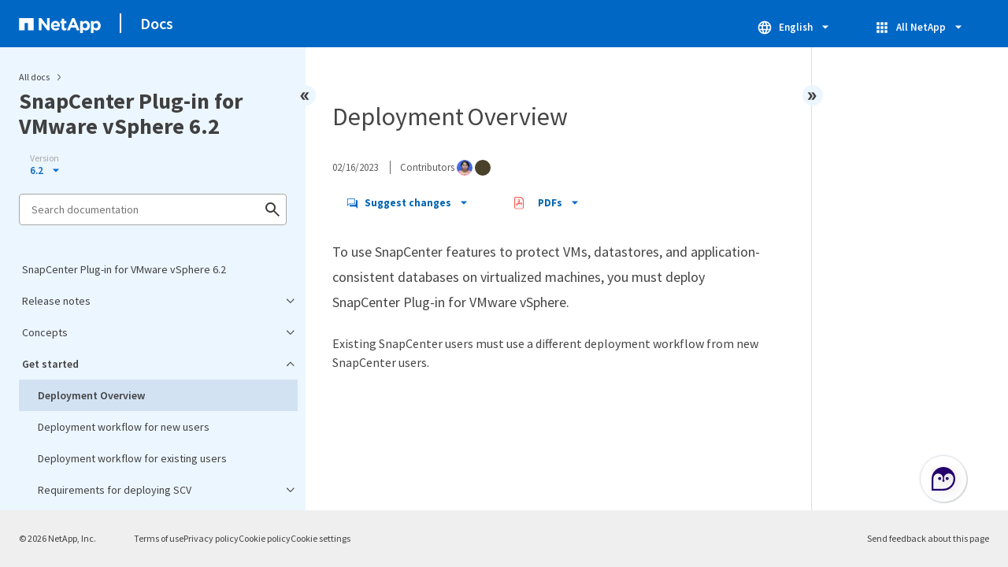

--- FILE ---
content_type: text/html
request_url: https://docs.netapp.com/us-en/sc-plugin-vmware-vsphere/sidebar.html
body_size: 4623
content:
<script>
  let sidebarAccordion = true;

  /* specific css rules for Mac */
  if(navigator.platform.match('Mac') !== null) {
    document.body.setAttribute('class', 'OSX');
  }

</script>

<div id="ie-sidebar-container">
  <ul id="ie-sidebar-list" >


<li 
      data-pdf-exists="true" 
      data-pdf-filename="SnapCenter Plug-in for VMware vSphere 6.2"
      data-li-level="1#" 
      class="  "
      dale-page-url="/sidebar.html" 
      data-entry-url="/index.html" 
    ><a class="ie-sidebar-menuitem-1 " href="/us-en/sc-plugin-vmware-vsphere/index.html">
        SnapCenter Plug-in for VMware vSphere 6.2
      </a></li><li 
      data-pdf-exists="true" 
      data-pdf-filename="Release notes"
      data-li-level="1" 
      class=" sidebar-folder   "
      dale-page-url="/sidebar.html" 
      data-entry-url="" 
    ><a class="ie-sidebar-menuitem-1  ie-sidebar-button " href="#">
        <img class="ie-sidebar-icon ie-sidebar-button open" src="https://docs.netapp.com/common/2/images/link_expand.svg" alt="" />
        <img class="ie-sidebar-icon ie-sidebar-button close" src="https://docs.netapp.com/common/2/images/link_collapse.svg" alt="" />
        <!--<div class="" style="display: inline;"> Release notes</div>-->
         Release notes
      </a>
      <ul class="">
        


<li 
      data-pdf-exists="true" 
      data-pdf-filename="SnapCenter Plug-in for VMware vSphere Release notes"
      data-li-level="2#" 
      class="  "
      dale-page-url="/sidebar.html" 
      data-entry-url="/scpivs44_release_notes.html" 
    ><a class="ie-sidebar-menuitem-2 " href="/us-en/sc-plugin-vmware-vsphere/scpivs44_release_notes.html">
        SnapCenter Plug-in for VMware vSphere Release notes
      </a></li><li 
      data-pdf-exists="true" 
      data-pdf-filename="What's new in SnapCenter Plug-in for VMware vSphere 6.2"
      data-li-level="2#" 
      class="  "
      dale-page-url="/sidebar.html" 
      data-entry-url="/scv_releasenotes_whats_new.html" 
    ><a class="ie-sidebar-menuitem-2 " href="/us-en/sc-plugin-vmware-vsphere/scv_releasenotes_whats_new.html">
        What's new in SnapCenter Plug-in for VMware vSphere 6.2
      </a></li><li 
      data-pdf-exists="true" 
      data-pdf-filename="Upgrade paths"
      data-li-level="2#" 
      class="  "
      dale-page-url="/sidebar.html" 
      data-entry-url="/scv_rn_upgrade_paths.html" 
    ><a class="ie-sidebar-menuitem-2 " href="/us-en/sc-plugin-vmware-vsphere/scv_rn_upgrade_paths.html">
        Upgrade paths
      </a></li></ul></li><li 
      data-pdf-exists="true" 
      data-pdf-filename="Concepts"
      data-li-level="1" 
      class=" sidebar-folder   "
      dale-page-url="/sidebar.html" 
      data-entry-url="" 
    ><a class="ie-sidebar-menuitem-1  ie-sidebar-button " href="#">
        <img class="ie-sidebar-icon ie-sidebar-button open" src="https://docs.netapp.com/common/2/images/link_expand.svg" alt="" />
        <img class="ie-sidebar-icon ie-sidebar-button close" src="https://docs.netapp.com/common/2/images/link_collapse.svg" alt="" />
        <!--<div class="" style="display: inline;"> Concepts</div>-->
         Concepts
      </a>
      <ul class="">
        


<li 
      data-pdf-exists="true" 
      data-pdf-filename="Product overview"
      data-li-level="2#" 
      class="  "
      dale-page-url="/sidebar.html" 
      data-entry-url="/scpivs44_concepts_overview.html" 
    ><a class="ie-sidebar-menuitem-2 " href="/us-en/sc-plugin-vmware-vsphere/scpivs44_concepts_overview.html">
        Product overview
      </a></li><li 
      data-pdf-exists="true" 
      data-pdf-filename="Overview of the different SnapCenter user interfaces"
      data-li-level="2#" 
      class="  "
      dale-page-url="/sidebar.html" 
      data-entry-url="/scpivs44_overview_of_different_snapcenter_guis.html" 
    ><a class="ie-sidebar-menuitem-2 " href="/us-en/sc-plugin-vmware-vsphere/scpivs44_overview_of_different_snapcenter_guis.html">
        Overview of the different SnapCenter user interfaces
      </a></li><li 
      data-pdf-exists="true" 
      data-pdf-filename="Licensing"
      data-li-level="2#" 
      class="  "
      dale-page-url="/sidebar.html" 
      data-entry-url="/scpivs44_licensing.html" 
    ><a class="ie-sidebar-menuitem-2 " href="/us-en/sc-plugin-vmware-vsphere/scpivs44_licensing.html">
        Licensing
      </a></li><li 
      data-pdf-exists="true" 
      data-pdf-filename="Role-Based Access Control (RBAC)"
      data-li-level="2#" 
      class="  "
      dale-page-url="/sidebar.html" 
      data-entry-url="/scpivs44_role_based_access_control.html" 
    ><a class="ie-sidebar-menuitem-2 " href="/us-en/sc-plugin-vmware-vsphere/scpivs44_role_based_access_control.html">
        Role-Based Access Control (RBAC)
      </a></li><li 
      data-pdf-exists="true" 
      data-pdf-filename="Types of RBAC for SnapCenter Plug-in for VMware vSphere users"
      data-li-level="2#" 
      class="  "
      dale-page-url="/sidebar.html" 
      data-entry-url="/scpivs44_types_of_rbac_for_snapcenter_users.html" 
    ><a class="ie-sidebar-menuitem-2 " href="/us-en/sc-plugin-vmware-vsphere/scpivs44_types_of_rbac_for_snapcenter_users.html">
        Types of RBAC for SnapCenter Plug-in for VMware vSphere users
      </a></li><li 
      data-pdf-exists="true" 
      data-pdf-filename="ONTAP RBAC features in SnapCenter Plug-in for VMware vSphere"
      data-li-level="2#" 
      class="  "
      dale-page-url="/sidebar.html" 
      data-entry-url="/scpivs44_ontap_rbac_features_in_snapcenter.html" 
    ><a class="ie-sidebar-menuitem-2 " href="/us-en/sc-plugin-vmware-vsphere/scpivs44_ontap_rbac_features_in_snapcenter.html">
        ONTAP RBAC features in SnapCenter Plug-in for VMware vSphere
      </a></li><li 
      data-pdf-exists="true" 
      data-pdf-filename="Predefined roles packaged with SnapCenter Plug-in for VMware vSphere"
      data-li-level="2#" 
      class="  "
      dale-page-url="/sidebar.html" 
      data-entry-url="/scpivs44_predefined_roles_packaged_with_snapcenter.html" 
    ><a class="ie-sidebar-menuitem-2 " href="/us-en/sc-plugin-vmware-vsphere/scpivs44_predefined_roles_packaged_with_snapcenter.html">
        Predefined roles packaged with SnapCenter Plug-in for VMware vSphere
      </a></li><li 
      data-pdf-exists="true" 
      data-pdf-filename="How to configure ONTAP RBAC for SnapCenter Plug-in for VMware vSphere"
      data-li-level="2#" 
      class="  "
      dale-page-url="/sidebar.html" 
      data-entry-url="/scpivs44_how_to_configure_ontap_rbac_for_snapcenter_plug-in_for_vmware_vsphere.html" 
    ><a class="ie-sidebar-menuitem-2 " href="/us-en/sc-plugin-vmware-vsphere/scpivs44_how_to_configure_ontap_rbac_for_snapcenter_plug-in_for_vmware_vsphere.html">
        How to configure ONTAP RBAC for SnapCenter Plug-in for VMware vSphere
      </a></li></ul></li><li 
      data-pdf-exists="true" 
      data-pdf-filename="Get started"
      data-li-level="1" 
      class=" sidebar-folder   "
      dale-page-url="/sidebar.html" 
      data-entry-url="" 
    ><a class="ie-sidebar-menuitem-1  ie-sidebar-button " href="#">
        <img class="ie-sidebar-icon ie-sidebar-button open" src="https://docs.netapp.com/common/2/images/link_expand.svg" alt="" />
        <img class="ie-sidebar-icon ie-sidebar-button close" src="https://docs.netapp.com/common/2/images/link_collapse.svg" alt="" />
        <!--<div class="" style="display: inline;"> Get started</div>-->
         Get started
      </a>
      <ul class="">
        


<li 
      data-pdf-exists="true" 
      data-pdf-filename="Deployment Overview"
      data-li-level="2#" 
      class="  "
      dale-page-url="/sidebar.html" 
      data-entry-url="/scpivs44_get_started_overview.html" 
    ><a class="ie-sidebar-menuitem-2 " href="/us-en/sc-plugin-vmware-vsphere/scpivs44_get_started_overview.html">
        Deployment Overview
      </a></li><li 
      data-pdf-exists="true" 
      data-pdf-filename="Deployment workflow for new users"
      data-li-level="2#" 
      class="  "
      dale-page-url="/sidebar.html" 
      data-entry-url="scpivs44_deployment_workflow_for_new_users.html" 
    ><a class="ie-sidebar-menuitem-2 " href="/us-en/sc-plugin-vmware-vsphere/scpivs44_deployment_workflow_for_new_users.html">
        Deployment workflow for new users
      </a></li><li 
      data-pdf-exists="true" 
      data-pdf-filename="Deployment workflow for existing users"
      data-li-level="2#" 
      class="  "
      dale-page-url="/sidebar.html" 
      data-entry-url="/scpivs44_deployment_workflow_for_existing_users.html" 
    ><a class="ie-sidebar-menuitem-2 " href="/us-en/sc-plugin-vmware-vsphere/scpivs44_deployment_workflow_for_existing_users.html">
        Deployment workflow for existing users
      </a></li><li 
      data-pdf-exists="true" 
      data-pdf-filename="Requirements for deploying SCV"
      data-li-level="2" 
      class=" sidebar-folder   "
      dale-page-url="/sidebar.html" 
      data-entry-url="" 
    ><a class="ie-sidebar-menuitem-2  ie-sidebar-button " href="#">
        <img class="ie-sidebar-icon ie-sidebar-button open" src="https://docs.netapp.com/common/2/images/link_expand.svg" alt="" />
        <img class="ie-sidebar-icon ie-sidebar-button close" src="https://docs.netapp.com/common/2/images/link_collapse.svg" alt="" />
        <!--<div class="" style="display: inline;"> Requirements for deploying SCV</div>-->
         Requirements for deploying SCV
      </a>
      <ul class="">
        


<li 
      data-pdf-exists="true" 
      data-pdf-filename="Deployment planning and requirements"
      data-li-level="3#" 
      class="  "
      dale-page-url="/sidebar.html" 
      data-entry-url="/scpivs44_deployment_planning_and_requirements.html" 
    ><a class="ie-sidebar-menuitem-3 " href="/us-en/sc-plugin-vmware-vsphere/scpivs44_deployment_planning_and_requirements.html">
        Deployment planning and requirements
      </a></li><li 
      data-pdf-exists="true" 
      data-pdf-filename="ONTAP privileges required"
      data-li-level="3#" 
      class="  "
      dale-page-url="/sidebar.html" 
      data-entry-url="/scpivs44_minimum_ontap_privileges_required.html" 
    ><a class="ie-sidebar-menuitem-3 " href="/us-en/sc-plugin-vmware-vsphere/scpivs44_minimum_ontap_privileges_required.html">
        ONTAP privileges required
      </a></li><li 
      data-pdf-exists="true" 
      data-pdf-filename="Minimum vCenter privileges required"
      data-li-level="3#" 
      class="  "
      dale-page-url="/sidebar.html" 
      data-entry-url="/scpivs44_minimum_vcenter_privileges_required.html" 
    ><a class="ie-sidebar-menuitem-3 " href="/us-en/sc-plugin-vmware-vsphere/scpivs44_minimum_vcenter_privileges_required.html">
        Minimum vCenter privileges required
      </a></li></ul></li><li 
      data-pdf-exists="true" 
      data-pdf-filename="Download the Open Virtual Appliance (OVA)"
      data-li-level="2#" 
      class="  "
      dale-page-url="/sidebar.html" 
      data-entry-url="/scpivs44_download_the_ova_open_virtual_appliance.html" 
    ><a class="ie-sidebar-menuitem-2 " href="/us-en/sc-plugin-vmware-vsphere/scpivs44_download_the_ova_open_virtual_appliance.html">
        Download the Open Virtual Appliance (OVA)
      </a></li><li 
      data-pdf-exists="true" 
      data-pdf-filename="Deploy SnapCenter Plug-in for VMware vSphere"
      data-li-level="2#" 
      class="  "
      dale-page-url="/sidebar.html" 
      data-entry-url="/scpivs44_deploy_snapcenter_plug-in_for_vmware_vsphere.html" 
    ><a class="ie-sidebar-menuitem-2 " href="/us-en/sc-plugin-vmware-vsphere/scpivs44_deploy_snapcenter_plug-in_for_vmware_vsphere.html">
        Deploy SnapCenter Plug-in for VMware vSphere
      </a></li><li 
      data-pdf-exists="true" 
      data-pdf-filename="Post deployment required operations and issues"
      data-li-level="2#" 
      class="  "
      dale-page-url="/sidebar.html" 
      data-entry-url="/scpivs44_post_deployment_required_operations_and_issues.html" 
    ><a class="ie-sidebar-menuitem-2 " href="/us-en/sc-plugin-vmware-vsphere/scpivs44_post_deployment_required_operations_and_issues.html">
        Post deployment required operations and issues
      </a></li><li 
      data-pdf-exists="true" 
      data-pdf-filename="Log in to the SnapCenter VMware vSphere client"
      data-li-level="2#" 
      class="  "
      dale-page-url="/sidebar.html" 
      data-entry-url="/scpivs44_log_in_to_the_snapcenter_vmware_vsphere_web_client.html" 
    ><a class="ie-sidebar-menuitem-2 " href="/us-en/sc-plugin-vmware-vsphere/scpivs44_log_in_to_the_snapcenter_vmware_vsphere_web_client.html">
        Log in to the SnapCenter VMware vSphere client
      </a></li></ul></li><li 
      data-pdf-exists="true" 
      data-pdf-filename="Quick start"
      data-li-level="1" 
      class=" sidebar-folder   "
      dale-page-url="/sidebar.html" 
      data-entry-url="" 
    ><a class="ie-sidebar-menuitem-1  ie-sidebar-button " href="#">
        <img class="ie-sidebar-icon ie-sidebar-button open" src="https://docs.netapp.com/common/2/images/link_expand.svg" alt="" />
        <img class="ie-sidebar-icon ie-sidebar-button close" src="https://docs.netapp.com/common/2/images/link_collapse.svg" alt="" />
        <!--<div class="" style="display: inline;"> Quick start</div>-->
         Quick start
      </a>
      <ul class="">
        


<li 
      data-pdf-exists="true" 
      data-pdf-filename="Overview"
      data-li-level="2#" 
      class="  "
      dale-page-url="/sidebar.html" 
      data-entry-url="/scpivs44_quick_start_overview.html" 
    ><a class="ie-sidebar-menuitem-2 " href="/us-en/sc-plugin-vmware-vsphere/scpivs44_quick_start_overview.html">
        Overview
      </a></li><li 
      data-pdf-exists="true" 
      data-pdf-filename="Deploy SnapCenter Plug-in for VMware vSphere"
      data-li-level="2#" 
      class="  "
      dale-page-url="/sidebar.html" 
      data-entry-url="/scpivs44_deploy_snapcenter_plug-in_for_vmware_vsphere_01.html" 
    ><a class="ie-sidebar-menuitem-2 " href="/us-en/sc-plugin-vmware-vsphere/scpivs44_deploy_snapcenter_plug-in_for_vmware_vsphere_01.html">
        Deploy SnapCenter Plug-in for VMware vSphere
      </a></li><li 
      data-pdf-exists="true" 
      data-pdf-filename="Add storage"
      data-li-level="2#" 
      class="  "
      dale-page-url="/sidebar.html" 
      data-entry-url="/scpivs44_add_storage.html" 
    ><a class="ie-sidebar-menuitem-2 " href="/us-en/sc-plugin-vmware-vsphere/scpivs44_add_storage.html">
        Add storage
      </a></li><li 
      data-pdf-exists="true" 
      data-pdf-filename="Create backup policies"
      data-li-level="2#" 
      class="  "
      dale-page-url="/sidebar.html" 
      data-entry-url="/scpivs44_create_backup_policies.html" 
    ><a class="ie-sidebar-menuitem-2 " href="/us-en/sc-plugin-vmware-vsphere/scpivs44_create_backup_policies.html">
        Create backup policies
      </a></li><li 
      data-pdf-exists="true" 
      data-pdf-filename="Create resource groups"
      data-li-level="2#" 
      class="  "
      dale-page-url="/sidebar.html" 
      data-entry-url="/scpivs44_create_resource_groups.html" 
    ><a class="ie-sidebar-menuitem-2 " href="/us-en/sc-plugin-vmware-vsphere/scpivs44_create_resource_groups.html">
        Create resource groups
      </a></li></ul></li><li 
      data-pdf-exists="true" 
      data-pdf-filename="Monitor and report"
      data-li-level="1" 
      class=" sidebar-folder   "
      dale-page-url="/sidebar.html" 
      data-entry-url="" 
    ><a class="ie-sidebar-menuitem-1  ie-sidebar-button " href="#">
        <img class="ie-sidebar-icon ie-sidebar-button open" src="https://docs.netapp.com/common/2/images/link_expand.svg" alt="" />
        <img class="ie-sidebar-icon ie-sidebar-button close" src="https://docs.netapp.com/common/2/images/link_collapse.svg" alt="" />
        <!--<div class="" style="display: inline;"> Monitor and report</div>-->
         Monitor and report
      </a>
      <ul class="">
        


<li 
      data-pdf-exists="true" 
      data-pdf-filename="View status information"
      data-li-level="2#" 
      class="  "
      dale-page-url="/sidebar.html" 
      data-entry-url="/scpivs44_view_status_information.html" 
    ><a class="ie-sidebar-menuitem-2 " href="/us-en/sc-plugin-vmware-vsphere/scpivs44_view_status_information.html">
        View status information
      </a></li><li 
      data-pdf-exists="true" 
      data-pdf-filename="Monitor jobs"
      data-li-level="2#" 
      class="  "
      dale-page-url="/sidebar.html" 
      data-entry-url="/scpivs44_monitor_jobs.html" 
    ><a class="ie-sidebar-menuitem-2 " href="/us-en/sc-plugin-vmware-vsphere/scpivs44_monitor_jobs.html">
        Monitor jobs
      </a></li><li 
      data-pdf-exists="true" 
      data-pdf-filename="Download job logs"
      data-li-level="2#" 
      class="  "
      dale-page-url="/sidebar.html" 
      data-entry-url="/scpivs44_download_job_logs.html" 
    ><a class="ie-sidebar-menuitem-2 " href="/us-en/sc-plugin-vmware-vsphere/scpivs44_download_job_logs.html">
        Download job logs
      </a></li><li 
      data-pdf-exists="true" 
      data-pdf-filename="Access reports"
      data-li-level="2#" 
      class="  "
      dale-page-url="/sidebar.html" 
      data-entry-url="/scpivs44_access_reports.html" 
    ><a class="ie-sidebar-menuitem-2 " href="/us-en/sc-plugin-vmware-vsphere/scpivs44_access_reports.html">
        Access reports
      </a></li><li 
      data-pdf-exists="true" 
      data-pdf-filename="Generate a support bundle from SnapCenter Plug-in for VMware vSphere user interface"
      data-li-level="2#" 
      class="  "
      dale-page-url="/sidebar.html" 
      data-entry-url="/scpivs44_generate_a_support_bundle_from_the_snapcenter_plug-in_for_vmware_vsphere_gui.html" 
    ><a class="ie-sidebar-menuitem-2 " href="/us-en/sc-plugin-vmware-vsphere/scpivs44_generate_a_support_bundle_from_the_snapcenter_plug-in_for_vmware_vsphere_gui.html">
        Generate a support bundle from SnapCenter Plug-in for VMware vSphere user interface
      </a></li><li 
      data-pdf-exists="true" 
      data-pdf-filename="Generate a support bundle from the maintenance console"
      data-li-level="2#" 
      class="  "
      dale-page-url="/sidebar.html" 
      data-entry-url="/scpivs44_generate_a_support_bundle_from_the_maintenance_console.html" 
    ><a class="ie-sidebar-menuitem-2 " href="/us-en/sc-plugin-vmware-vsphere/scpivs44_generate_a_support_bundle_from_the_maintenance_console.html">
        Generate a support bundle from the maintenance console
      </a></li><li 
      data-pdf-exists="true" 
      data-pdf-filename="Audit logs"
      data-li-level="2#" 
      class="  "
      dale-page-url="/sidebar.html" 
      data-entry-url="/scv48_audit_logs.html" 
    ><a class="ie-sidebar-menuitem-2 " href="/us-en/sc-plugin-vmware-vsphere/scv48_audit_logs.html">
        Audit logs
      </a></li></ul></li><li 
      data-pdf-exists="true" 
      data-pdf-filename="Manage storage"
      data-li-level="1" 
      class=" sidebar-folder   "
      dale-page-url="/sidebar.html" 
      data-entry-url="" 
    ><a class="ie-sidebar-menuitem-1  ie-sidebar-button " href="#">
        <img class="ie-sidebar-icon ie-sidebar-button open" src="https://docs.netapp.com/common/2/images/link_expand.svg" alt="" />
        <img class="ie-sidebar-icon ie-sidebar-button close" src="https://docs.netapp.com/common/2/images/link_collapse.svg" alt="" />
        <!--<div class="" style="display: inline;"> Manage storage</div>-->
         Manage storage
      </a>
      <ul class="">
        


<li 
      data-pdf-exists="true" 
      data-pdf-filename="Add storage"
      data-li-level="2#" 
      class="  "
      dale-page-url="/sidebar.html" 
      data-entry-url="/scpivs44_add_storage_01.html" 
    ><a class="ie-sidebar-menuitem-2 " href="/us-en/sc-plugin-vmware-vsphere/scpivs44_add_storage_01.html">
        Add storage
      </a></li><li 
      data-pdf-exists="true" 
      data-pdf-filename="Manage storage VMs - modify, rename, remove"
      data-li-level="2#" 
      class="  "
      dale-page-url="/sidebar.html" 
      data-entry-url="/scpivs44_manage_storage_systems.html" 
    ><a class="ie-sidebar-menuitem-2 " href="/us-en/sc-plugin-vmware-vsphere/scpivs44_manage_storage_systems.html">
        Manage storage VMs - modify, rename, remove
      </a></li><li 
      data-pdf-exists="true" 
      data-pdf-filename="Modify the configured storage timeout"
      data-li-level="2#" 
      class="  "
      dale-page-url="/sidebar.html" 
      data-entry-url="/scpivs44_modify_storage_timeout.html" 
    ><a class="ie-sidebar-menuitem-2 " href="/us-en/sc-plugin-vmware-vsphere/scpivs44_modify_storage_timeout.html">
        Modify the configured storage timeout
      </a></li></ul></li><li 
      data-pdf-exists="true" 
      data-pdf-filename="Protect data"
      data-li-level="1" 
      class=" sidebar-folder   "
      dale-page-url="/sidebar.html" 
      data-entry-url="" 
    ><a class="ie-sidebar-menuitem-1  ie-sidebar-button " href="#">
        <img class="ie-sidebar-icon ie-sidebar-button open" src="https://docs.netapp.com/common/2/images/link_expand.svg" alt="" />
        <img class="ie-sidebar-icon ie-sidebar-button close" src="https://docs.netapp.com/common/2/images/link_collapse.svg" alt="" />
        <!--<div class="" style="display: inline;"> Protect data</div>-->
         Protect data
      </a>
      <ul class="">
        


<li 
      data-pdf-exists="true" 
      data-pdf-filename="Data protection workflow"
      data-li-level="2#" 
      class="  "
      dale-page-url="/sidebar.html" 
      data-entry-url="/scpivs44_protect_data_overview.html" 
    ><a class="ie-sidebar-menuitem-2 " href="/us-en/sc-plugin-vmware-vsphere/scpivs44_protect_data_overview.html">
        Data protection workflow
      </a></li><li 
      data-pdf-exists="true" 
      data-pdf-filename="View backups"
      data-li-level="2#" 
      class="  "
      dale-page-url="/sidebar.html" 
      data-entry-url="/scpivs44_view_vm_and_datastore_backups.html" 
    ><a class="ie-sidebar-menuitem-2 " href="/us-en/sc-plugin-vmware-vsphere/scpivs44_view_vm_and_datastore_backups.html">
        View backups
      </a></li><li 
      data-pdf-exists="true" 
      data-pdf-filename="Create backup policies"
      data-li-level="2#" 
      class="  "
      dale-page-url="/sidebar.html" 
      data-entry-url="/scpivs44_create_backup_policies_for_vms_and_datastores.html" 
    ><a class="ie-sidebar-menuitem-2 " href="/us-en/sc-plugin-vmware-vsphere/scpivs44_create_backup_policies_for_vms_and_datastores.html">
        Create backup policies
      </a></li><li 
      data-pdf-exists="true" 
      data-pdf-filename="Create resource groups"
      data-li-level="2#" 
      class="  "
      dale-page-url="/sidebar.html" 
      data-entry-url="/scpivs44_create_resource_groups_for_vms_and_datastores.html" 
    ><a class="ie-sidebar-menuitem-2 " href="/us-en/sc-plugin-vmware-vsphere/scpivs44_create_resource_groups_for_vms_and_datastores.html">
        Create resource groups
      </a></li><li 
      data-pdf-exists="true" 
      data-pdf-filename="Prescripts and postscripts"
      data-li-level="2#" 
      class="  "
      dale-page-url="/sidebar.html" 
      data-entry-url="/scpivs44_prescripts_and_postscripts.html" 
    ><a class="ie-sidebar-menuitem-2 " href="/us-en/sc-plugin-vmware-vsphere/scpivs44_prescripts_and_postscripts.html">
        Prescripts and postscripts
      </a></li><li 
      data-pdf-exists="true" 
      data-pdf-filename="Add a single VM or datastore to a resource group"
      data-li-level="2#" 
      class="  "
      dale-page-url="/sidebar.html" 
      data-entry-url="/scpivs44_add_a_single_vm_or_datastore_to_a_resource_group.html" 
    ><a class="ie-sidebar-menuitem-2 " href="/us-en/sc-plugin-vmware-vsphere/scpivs44_add_a_single_vm_or_datastore_to_a_resource_group.html">
        Add a single VM or datastore to a resource group
      </a></li><li 
      data-pdf-exists="true" 
      data-pdf-filename="Add multiple VMs and datastores to a resource group"
      data-li-level="2#" 
      class="  "
      dale-page-url="/sidebar.html" 
      data-entry-url="/scpivs44_add_multiple_vms_and_datastores_to_a_resource_group.html" 
    ><a class="ie-sidebar-menuitem-2 " href="/us-en/sc-plugin-vmware-vsphere/scpivs44_add_multiple_vms_and_datastores_to_a_resource_group.html">
        Add multiple VMs and datastores to a resource group
      </a></li><li 
      data-pdf-exists="true" 
      data-pdf-filename="Rename storage"
      data-li-level="2#" 
      class="  "
      dale-page-url="/sidebar.html" 
      data-entry-url="/rename_storage.html" 
    ><a class="ie-sidebar-menuitem-2 " href="/us-en/sc-plugin-vmware-vsphere/rename_storage.html">
        Rename storage
      </a></li><li 
      data-pdf-exists="true" 
      data-pdf-filename="Back up resource groups on demand"
      data-li-level="2#" 
      class="  "
      dale-page-url="/sidebar.html" 
      data-entry-url="/scpivs44_back_up_resource_groups_on_demand.html" 
    ><a class="ie-sidebar-menuitem-2 " href="/us-en/sc-plugin-vmware-vsphere/scpivs44_back_up_resource_groups_on_demand.html">
        Back up resource groups on demand
      </a></li><li 
      data-pdf-exists="true" 
      data-pdf-filename="Back up the MySQL database"
      data-li-level="2#" 
      class="  "
      dale-page-url="/sidebar.html" 
      data-entry-url="/scpivs44_back_up_the_snapcenter_plug-in_for_vmware_vsphere_mysql_database.html" 
    ><a class="ie-sidebar-menuitem-2 " href="/us-en/sc-plugin-vmware-vsphere/scpivs44_back_up_the_snapcenter_plug-in_for_vmware_vsphere_mysql_database.html">
        Back up the MySQL database
      </a></li><li 
      data-pdf-exists="true" 
      data-pdf-filename="Manage resource groups - suspend, resume, modify, delete"
      data-li-level="2#" 
      class="  "
      dale-page-url="/sidebar.html" 
      data-entry-url="/scpivs44_manage_resource_groups.html" 
    ><a class="ie-sidebar-menuitem-2 " href="/us-en/sc-plugin-vmware-vsphere/scpivs44_manage_resource_groups.html">
        Manage resource groups - suspend, resume, modify, delete
      </a></li><li 
      data-pdf-exists="true" 
      data-pdf-filename="Manage policies - detach, modify, delete"
      data-li-level="2#" 
      class="  "
      dale-page-url="/sidebar.html" 
      data-entry-url="/scpivs44_manage_policies.html" 
    ><a class="ie-sidebar-menuitem-2 " href="/us-en/sc-plugin-vmware-vsphere/scpivs44_manage_policies.html">
        Manage policies - detach, modify, delete
      </a></li><li 
      data-pdf-exists="true" 
      data-pdf-filename="Manage backups - rename, delete"
      data-li-level="2#" 
      class="  "
      dale-page-url="/sidebar.html" 
      data-entry-url="/scpivs44_manage_backups.html" 
    ><a class="ie-sidebar-menuitem-2 " href="/us-en/sc-plugin-vmware-vsphere/scpivs44_manage_backups.html">
        Manage backups - rename, delete
      </a></li></ul></li><li 
      data-pdf-exists="true" 
      data-pdf-filename="Mount and unmount datastores"
      data-li-level="1" 
      class=" sidebar-folder   "
      dale-page-url="/sidebar.html" 
      data-entry-url="" 
    ><a class="ie-sidebar-menuitem-1  ie-sidebar-button " href="#">
        <img class="ie-sidebar-icon ie-sidebar-button open" src="https://docs.netapp.com/common/2/images/link_expand.svg" alt="" />
        <img class="ie-sidebar-icon ie-sidebar-button close" src="https://docs.netapp.com/common/2/images/link_collapse.svg" alt="" />
        <!--<div class="" style="display: inline;"> Mount and unmount datastores</div>-->
         Mount and unmount datastores
      </a>
      <ul class="">
        


<li 
      data-pdf-exists="true" 
      data-pdf-filename="Mount a backup"
      data-li-level="2#" 
      class="  "
      dale-page-url="/sidebar.html" 
      data-entry-url="/scpivs44_mount_a_backup.html" 
    ><a class="ie-sidebar-menuitem-2 " href="/us-en/sc-plugin-vmware-vsphere/scpivs44_mount_a_backup.html">
        Mount a backup
      </a></li><li 
      data-pdf-exists="true" 
      data-pdf-filename="Unmount a backup"
      data-li-level="2#" 
      class="  "
      dale-page-url="/sidebar.html" 
      data-entry-url="/scpivs44_unmount_a_backup.html" 
    ><a class="ie-sidebar-menuitem-2 " href="/us-en/sc-plugin-vmware-vsphere/scpivs44_unmount_a_backup.html">
        Unmount a backup
      </a></li></ul></li><li 
      data-pdf-exists="true" 
      data-pdf-filename="Restore backups"
      data-li-level="1" 
      class=" sidebar-folder   "
      dale-page-url="/sidebar.html" 
      data-entry-url="" 
    ><a class="ie-sidebar-menuitem-1  ie-sidebar-button " href="#">
        <img class="ie-sidebar-icon ie-sidebar-button open" src="https://docs.netapp.com/common/2/images/link_expand.svg" alt="" />
        <img class="ie-sidebar-icon ie-sidebar-button close" src="https://docs.netapp.com/common/2/images/link_collapse.svg" alt="" />
        <!--<div class="" style="display: inline;"> Restore backups</div>-->
         Restore backups
      </a>
      <ul class="">
        


<li 
      data-pdf-exists="true" 
      data-pdf-filename="Overview"
      data-li-level="2#" 
      class="  "
      dale-page-url="/sidebar.html" 
      data-entry-url="/scpivs44_restore_from_backups_overview.html" 
    ><a class="ie-sidebar-menuitem-2 " href="/us-en/sc-plugin-vmware-vsphere/scpivs44_restore_from_backups_overview.html">
        Overview
      </a></li><li 
      data-pdf-exists="true" 
      data-pdf-filename="How restore operations are performed"
      data-li-level="2#" 
      class="  "
      dale-page-url="/sidebar.html" 
      data-entry-url="/scpivs44_how_restore_operations_are_performed.html" 
    ><a class="ie-sidebar-menuitem-2 " href="/us-en/sc-plugin-vmware-vsphere/scpivs44_how_restore_operations_are_performed.html">
        How restore operations are performed
      </a></li><li 
      data-pdf-exists="true" 
      data-pdf-filename="Search for backups"
      data-li-level="2#" 
      class="  "
      dale-page-url="/sidebar.html" 
      data-entry-url="/scpivs44_search_for_backups.html" 
    ><a class="ie-sidebar-menuitem-2 " href="/us-en/sc-plugin-vmware-vsphere/scpivs44_search_for_backups.html">
        Search for backups
      </a></li><li 
      data-pdf-exists="true" 
      data-pdf-filename="Restore VMs from backups"
      data-li-level="2#" 
      class="  "
      dale-page-url="/sidebar.html" 
      data-entry-url="/scpivs44_restore_vms_from_backups.html" 
    ><a class="ie-sidebar-menuitem-2 " href="/us-en/sc-plugin-vmware-vsphere/scpivs44_restore_vms_from_backups.html">
        Restore VMs from backups
      </a></li><li 
      data-pdf-exists="true" 
      data-pdf-filename="Restore deleted VMs from backups"
      data-li-level="2#" 
      class="  "
      dale-page-url="/sidebar.html" 
      data-entry-url="/scpivs44_restore_deleted_vms_from_backups.html" 
    ><a class="ie-sidebar-menuitem-2 " href="/us-en/sc-plugin-vmware-vsphere/scpivs44_restore_deleted_vms_from_backups.html">
        Restore deleted VMs from backups
      </a></li><li 
      data-pdf-exists="true" 
      data-pdf-filename="Restore VMDKs from backups"
      data-li-level="2#" 
      class="  "
      dale-page-url="/sidebar.html" 
      data-entry-url="/scpivs44_restore_vmdks_from_backups.html" 
    ><a class="ie-sidebar-menuitem-2 " href="/us-en/sc-plugin-vmware-vsphere/scpivs44_restore_vmdks_from_backups.html">
        Restore VMDKs from backups
      </a></li><li 
      data-pdf-exists="true" 
      data-pdf-filename="Restore the most recent backup of the MySQL database"
      data-li-level="2#" 
      class="  "
      dale-page-url="/sidebar.html" 
      data-entry-url="/scpivs44_restore_the_most_recent_backup_of_the_mysql_database.html" 
    ><a class="ie-sidebar-menuitem-2 " href="/us-en/sc-plugin-vmware-vsphere/scpivs44_restore_the_most_recent_backup_of_the_mysql_database.html">
        Restore the most recent backup of the MySQL database
      </a></li><li 
      data-pdf-exists="true" 
      data-pdf-filename="Restore a specific backup of the MySQL database"
      data-li-level="2#" 
      class="  "
      dale-page-url="/sidebar.html" 
      data-entry-url="/scpivs44_restore_a_specific_backup_of_the_mysql_database.html" 
    ><a class="ie-sidebar-menuitem-2 " href="/us-en/sc-plugin-vmware-vsphere/scpivs44_restore_a_specific_backup_of_the_mysql_database.html">
        Restore a specific backup of the MySQL database
      </a></li></ul></li><li 
      data-pdf-exists="true" 
      data-pdf-filename="Attach and detach VMDKs"
      data-li-level="1" 
      class=" sidebar-folder   "
      dale-page-url="/sidebar.html" 
      data-entry-url="" 
    ><a class="ie-sidebar-menuitem-1  ie-sidebar-button " href="#">
        <img class="ie-sidebar-icon ie-sidebar-button open" src="https://docs.netapp.com/common/2/images/link_expand.svg" alt="" />
        <img class="ie-sidebar-icon ie-sidebar-button close" src="https://docs.netapp.com/common/2/images/link_collapse.svg" alt="" />
        <!--<div class="" style="display: inline;"> Attach and detach VMDKs</div>-->
         Attach and detach VMDKs
      </a>
      <ul class="">
        


<li 
      data-pdf-exists="true" 
      data-pdf-filename="Attach VMDKs to a VM or vVol VM"
      data-li-level="2#" 
      class="  "
      dale-page-url="/sidebar.html" 
      data-entry-url="/scpivs44_attach_vmdks_to_a_vm.html" 
    ><a class="ie-sidebar-menuitem-2 " href="/us-en/sc-plugin-vmware-vsphere/scpivs44_attach_vmdks_to_a_vm.html">
        Attach VMDKs to a VM or vVol VM
      </a></li><li 
      data-pdf-exists="true" 
      data-pdf-filename="Detach a virtual disk"
      data-li-level="2#" 
      class="  "
      dale-page-url="/sidebar.html" 
      data-entry-url="/scpivs44_detach_a_virtual_disk.html" 
    ><a class="ie-sidebar-menuitem-2 " href="/us-en/sc-plugin-vmware-vsphere/scpivs44_detach_a_virtual_disk.html">
        Detach a virtual disk
      </a></li></ul></li><li 
      data-pdf-exists="true" 
      data-pdf-filename="Restore guest files and folders"
      data-li-level="1" 
      class=" sidebar-folder   "
      dale-page-url="/sidebar.html" 
      data-entry-url="" 
    ><a class="ie-sidebar-menuitem-1  ie-sidebar-button " href="#">
        <img class="ie-sidebar-icon ie-sidebar-button open" src="https://docs.netapp.com/common/2/images/link_expand.svg" alt="" />
        <img class="ie-sidebar-icon ie-sidebar-button close" src="https://docs.netapp.com/common/2/images/link_collapse.svg" alt="" />
        <!--<div class="" style="display: inline;"> Restore guest files and folders</div>-->
         Restore guest files and folders
      </a>
      <ul class="">
        


<li 
      data-pdf-exists="true" 
      data-pdf-filename="Workflow, prerequisites, and limitations"
      data-li-level="2#" 
      class="  "
      dale-page-url="/sidebar.html" 
      data-entry-url="/scpivs44_restore_guest_files_and_folders_overview.html" 
    ><a class="ie-sidebar-menuitem-2 " href="/us-en/sc-plugin-vmware-vsphere/scpivs44_restore_guest_files_and_folders_overview.html">
        Workflow, prerequisites, and limitations
      </a></li><li 
      data-pdf-exists="true" 
      data-pdf-filename="Restore guest files and folders from VMDKs"
      data-li-level="2#" 
      class="  "
      dale-page-url="/sidebar.html" 
      data-entry-url="/scpivs44_restore_guest_files_and_folders_from_vmdks.html" 
    ><a class="ie-sidebar-menuitem-2 " href="/us-en/sc-plugin-vmware-vsphere/scpivs44_restore_guest_files_and_folders_from_vmdks.html">
        Restore guest files and folders from VMDKs
      </a></li><li 
      data-pdf-exists="true" 
      data-pdf-filename="Set up proxy VMs for restore operations"
      data-li-level="2#" 
      class="  "
      dale-page-url="/sidebar.html" 
      data-entry-url="/scpivs44_set_up_proxy_vms_for_restore_operations.html" 
    ><a class="ie-sidebar-menuitem-2 " href="/us-en/sc-plugin-vmware-vsphere/scpivs44_set_up_proxy_vms_for_restore_operations.html">
        Set up proxy VMs for restore operations
      </a></li><li 
      data-pdf-exists="true" 
      data-pdf-filename="Configure credentials for VM guest file restores"
      data-li-level="2#" 
      class="  "
      dale-page-url="/sidebar.html" 
      data-entry-url="/scpivs44_configure_credentials_for_vm_guest_file_restores.html" 
    ><a class="ie-sidebar-menuitem-2 " href="/us-en/sc-plugin-vmware-vsphere/scpivs44_configure_credentials_for_vm_guest_file_restores.html">
        Configure credentials for VM guest file restores
      </a></li><li 
      data-pdf-exists="true" 
      data-pdf-filename="Extend the time of a guest file restore session"
      data-li-level="2#" 
      class="  "
      dale-page-url="/sidebar.html" 
      data-entry-url="/scpivs44_extend_the_time_of_a_guest_file_restore_session.html" 
    ><a class="ie-sidebar-menuitem-2 " href="/us-en/sc-plugin-vmware-vsphere/scpivs44_extend_the_time_of_a_guest_file_restore_session.html">
        Extend the time of a guest file restore session
      </a></li><li 
      data-pdf-exists="true" 
      data-pdf-filename="Guest file restore scenarios you might encounter"
      data-li-level="2#" 
      class="  "
      dale-page-url="/sidebar.html" 
      data-entry-url="/scpivs44_guest_file_restore_scenarios_you_might_encounter.html" 
    ><a class="ie-sidebar-menuitem-2 " href="/us-en/sc-plugin-vmware-vsphere/scpivs44_guest_file_restore_scenarios_you_might_encounter.html">
        Guest file restore scenarios you might encounter
      </a></li></ul></li><li 
      data-pdf-exists="true" 
      data-pdf-filename="Manage SnapCenter Plug-in for VMware vSphere appliance"
      data-li-level="1" 
      class=" sidebar-folder   "
      dale-page-url="/sidebar.html" 
      data-entry-url="" 
    ><a class="ie-sidebar-menuitem-1  ie-sidebar-button " href="#">
        <img class="ie-sidebar-icon ie-sidebar-button open" src="https://docs.netapp.com/common/2/images/link_expand.svg" alt="" />
        <img class="ie-sidebar-icon ie-sidebar-button close" src="https://docs.netapp.com/common/2/images/link_collapse.svg" alt="" />
        <!--<div class="" style="display: inline;"> Manage SnapCenter Plug-in for VMware vSphere appliance</div>-->
         Manage SnapCenter Plug-in for VMware vSphere appliance
      </a>
      <ul class="">
        


<li 
      data-pdf-exists="true" 
      data-pdf-filename="Restart the VMware vSphere client service"
      data-li-level="2#" 
      class="  "
      dale-page-url="/sidebar.html" 
      data-entry-url="/scpivs44_restart_the_vmware_vsphere_web_client_service.html" 
    ><a class="ie-sidebar-menuitem-2 " href="/us-en/sc-plugin-vmware-vsphere/scpivs44_restart_the_vmware_vsphere_web_client_service.html">
        Restart the VMware vSphere client service
      </a></li><li 
      data-pdf-exists="true" 
      data-pdf-filename="Access the maintenance console"
      data-li-level="2#" 
      class="  "
      dale-page-url="/sidebar.html" 
      data-entry-url="/scpivs44_access_the_maintenance_console.html" 
    ><a class="ie-sidebar-menuitem-2 " href="/us-en/sc-plugin-vmware-vsphere/scpivs44_access_the_maintenance_console.html">
        Access the maintenance console
      </a></li><li 
      data-pdf-exists="true" 
      data-pdf-filename="Modify the SnapCenter Plug-in for VMware vSphere password from the maintenance console"
      data-li-level="2#" 
      class="  "
      dale-page-url="/sidebar.html" 
      data-entry-url="/scpivs44_modify_plugin_password.html" 
    ><a class="ie-sidebar-menuitem-2 " href="/us-en/sc-plugin-vmware-vsphere/scpivs44_modify_plugin_password.html">
        Modify the SnapCenter Plug-in for VMware vSphere password from the maintenance console
      </a></li><li 
      data-pdf-exists="true" 
      data-pdf-filename="Create and import certificates"
      data-li-level="2#" 
      class="  "
      dale-page-url="/sidebar.html" 
      data-entry-url="/scpivs44_create_and_import_certificates.html" 
    ><a class="ie-sidebar-menuitem-2 " href="/us-en/sc-plugin-vmware-vsphere/scpivs44_create_and_import_certificates.html">
        Create and import certificates
      </a></li><li 
      data-pdf-exists="true" 
      data-pdf-filename="Unregister SnapCenter Plug-in for VMware vSphere from vCenter"
      data-li-level="2#" 
      class="  "
      dale-page-url="/sidebar.html" 
      data-entry-url="/scpivs44_unregister_plugin_from_vcenter.html" 
    ><a class="ie-sidebar-menuitem-2 " href="/us-en/sc-plugin-vmware-vsphere/scpivs44_unregister_plugin_from_vcenter.html">
        Unregister SnapCenter Plug-in for VMware vSphere from vCenter
      </a></li><li 
      data-pdf-exists="true" 
      data-pdf-filename="Disable and enable SnapCenter Plug-in for VMware vSphere"
      data-li-level="2#" 
      class="  "
      dale-page-url="/sidebar.html" 
      data-entry-url="/scpivs44_disable_and_enable_plugin.html" 
    ><a class="ie-sidebar-menuitem-2 " href="/us-en/sc-plugin-vmware-vsphere/scpivs44_disable_and_enable_plugin.html">
        Disable and enable SnapCenter Plug-in for VMware vSphere
      </a></li><li 
      data-pdf-exists="true" 
      data-pdf-filename="Remove SnapCenter Plug-in for VMware vSphere"
      data-li-level="2#" 
      class="  "
      dale-page-url="/sidebar.html" 
      data-entry-url="/scpivs44_remove_plugin.html" 
    ><a class="ie-sidebar-menuitem-2 " href="/us-en/sc-plugin-vmware-vsphere/scpivs44_remove_plugin.html">
        Remove SnapCenter Plug-in for VMware vSphere
      </a></li></ul></li><li 
      data-pdf-exists="true" 
      data-pdf-filename="Manage your configuration"
      data-li-level="1" 
      class=" sidebar-folder   "
      dale-page-url="/sidebar.html" 
      data-entry-url="" 
    ><a class="ie-sidebar-menuitem-1  ie-sidebar-button " href="#">
        <img class="ie-sidebar-icon ie-sidebar-button open" src="https://docs.netapp.com/common/2/images/link_expand.svg" alt="" />
        <img class="ie-sidebar-icon ie-sidebar-button close" src="https://docs.netapp.com/common/2/images/link_collapse.svg" alt="" />
        <!--<div class="" style="display: inline;"> Manage your configuration</div>-->
         Manage your configuration
      </a>
      <ul class="">
        


<li 
      data-pdf-exists="true" 
      data-pdf-filename="Modify time zones"
      data-li-level="2#" 
      class="  "
      dale-page-url="/sidebar.html" 
      data-entry-url="/scpivs44_modify_the_time_zones.html" 
    ><a class="ie-sidebar-menuitem-2 " href="/us-en/sc-plugin-vmware-vsphere/scpivs44_modify_the_time_zones.html">
        Modify time zones
      </a></li><li 
      data-pdf-exists="true" 
      data-pdf-filename="Modify logon credentials"
      data-li-level="2#" 
      class="  "
      dale-page-url="/sidebar.html" 
      data-entry-url="/scpivs44_modify_the_logon_credentials.html" 
    ><a class="ie-sidebar-menuitem-2 " href="/us-en/sc-plugin-vmware-vsphere/scpivs44_modify_the_logon_credentials.html">
        Modify logon credentials
      </a></li><li 
      data-pdf-exists="true" 
      data-pdf-filename="Modify vCenter logon credentials"
      data-li-level="2#" 
      class="  "
      dale-page-url="/sidebar.html" 
      data-entry-url="/scpivs44_modify_the_vcenter_logon_credentials.html" 
    ><a class="ie-sidebar-menuitem-2 " href="/us-en/sc-plugin-vmware-vsphere/scpivs44_modify_the_vcenter_logon_credentials.html">
        Modify vCenter logon credentials
      </a></li><li 
      data-pdf-exists="true" 
      data-pdf-filename="Modify network settings"
      data-li-level="2#" 
      class="  "
      dale-page-url="/sidebar.html" 
      data-entry-url="/scpivs44_modify_the_network_settings.html" 
    ><a class="ie-sidebar-menuitem-2 " href="/us-en/sc-plugin-vmware-vsphere/scpivs44_modify_the_network_settings.html">
        Modify network settings
      </a></li><li 
      data-pdf-exists="true" 
      data-pdf-filename="Modify configuration default values"
      data-li-level="2#" 
      class="  "
      dale-page-url="/sidebar.html" 
      data-entry-url="/scpivs44_modify_configuration_default_values.html" 
    ><a class="ie-sidebar-menuitem-2 " href="/us-en/sc-plugin-vmware-vsphere/scpivs44_modify_configuration_default_values.html">
        Modify configuration default values
      </a></li><li 
      data-pdf-exists="true" 
      data-pdf-filename="Create the scbr.override file"
      data-li-level="2#" 
      class="  "
      dale-page-url="/sidebar.html" 
      data-entry-url="/scpivs44_create_the_scbr_override_file.html" 
    ><a class="ie-sidebar-menuitem-2 " href="/us-en/sc-plugin-vmware-vsphere/scpivs44_create_the_scbr_override_file.html">
        Create the scbr.override file
      </a></li><li 
      data-pdf-exists="true" 
      data-pdf-filename="Configuration properties you can override"
      data-li-level="2#" 
      class="  "
      dale-page-url="/sidebar.html" 
      data-entry-url="/scpivs44_properties_you_can_override.html" 
    ><a class="ie-sidebar-menuitem-2 " href="/us-en/sc-plugin-vmware-vsphere/scpivs44_properties_you_can_override.html">
        Configuration properties you can override
      </a></li><li 
      data-pdf-exists="true" 
      data-pdf-filename="Enable SSH"
      data-li-level="2#" 
      class="  "
      dale-page-url="/sidebar.html" 
      data-entry-url="/scpivs44_enable_ssh.html" 
    ><a class="ie-sidebar-menuitem-2 " href="/us-en/sc-plugin-vmware-vsphere/scpivs44_enable_ssh.html">
        Enable SSH
      </a></li></ul></li><li 
      data-pdf-exists="true" 
      data-pdf-filename="REST APIs"
      data-li-level="1" 
      class=" sidebar-folder   "
      dale-page-url="/sidebar.html" 
      data-entry-url="" 
    ><a class="ie-sidebar-menuitem-1  ie-sidebar-button " href="#">
        <img class="ie-sidebar-icon ie-sidebar-button open" src="https://docs.netapp.com/common/2/images/link_expand.svg" alt="" />
        <img class="ie-sidebar-icon ie-sidebar-button close" src="https://docs.netapp.com/common/2/images/link_collapse.svg" alt="" />
        <!--<div class="" style="display: inline;"> REST APIs</div>-->
         REST APIs
      </a>
      <ul class="">
        


<li 
      data-pdf-exists="true" 
      data-pdf-filename="Overview"
      data-li-level="2#" 
      class="  "
      dale-page-url="/sidebar.html" 
      data-entry-url="/scpivs44_rest_apis_overview.html" 
    ><a class="ie-sidebar-menuitem-2 " href="/us-en/sc-plugin-vmware-vsphere/scpivs44_rest_apis_overview.html">
        Overview
      </a></li><li 
      data-pdf-exists="true" 
      data-pdf-filename="Access REST APIs using the Swagger API web page"
      data-li-level="2#" 
      class="  "
      dale-page-url="/sidebar.html" 
      data-entry-url="/scpivs44_access_rest_apis_using_the_swagger_api_web_page.html" 
    ><a class="ie-sidebar-menuitem-2 " href="/us-en/sc-plugin-vmware-vsphere/scpivs44_access_rest_apis_using_the_swagger_api_web_page.html">
        Access REST APIs using the Swagger API web page
      </a></li><li 
      data-pdf-exists="true" 
      data-pdf-filename="REST API workflows to add and modify storage VMs"
      data-li-level="2#" 
      class="  "
      dale-page-url="/sidebar.html" 
      data-entry-url="/scpivs44_rest_api_workflows__add_and_modify_storage_vms.html" 
    ><a class="ie-sidebar-menuitem-2 " href="/us-en/sc-plugin-vmware-vsphere/scpivs44_rest_api_workflows__add_and_modify_storage_vms.html">
        REST API workflows to add and modify storage VMs
      </a></li><li 
      data-pdf-exists="true" 
      data-pdf-filename="REST API workflows to create and modify resource groups"
      data-li-level="2#" 
      class="  "
      dale-page-url="/sidebar.html" 
      data-entry-url="/scpivs44_rest_api_workflows__create_and_modify_resource_groups.html" 
    ><a class="ie-sidebar-menuitem-2 " href="/us-en/sc-plugin-vmware-vsphere/scpivs44_rest_api_workflows__create_and_modify_resource_groups.html">
        REST API workflows to create and modify resource groups
      </a></li><li 
      data-pdf-exists="true" 
      data-pdf-filename="REST API workflow to back up on demand"
      data-li-level="2#" 
      class="  "
      dale-page-url="/sidebar.html" 
      data-entry-url="/scpivs44_rest_api_workflow__back_up_on_demand.html" 
    ><a class="ie-sidebar-menuitem-2 " href="/us-en/sc-plugin-vmware-vsphere/scpivs44_rest_api_workflow__back_up_on_demand.html">
        REST API workflow to back up on demand
      </a></li><li 
      data-pdf-exists="true" 
      data-pdf-filename="REST API workflow to restore VMs"
      data-li-level="2#" 
      class="  "
      dale-page-url="/sidebar.html" 
      data-entry-url="/scpivs44_rest_api_workflow__restore_vms.html" 
    ><a class="ie-sidebar-menuitem-2 " href="/us-en/sc-plugin-vmware-vsphere/scpivs44_rest_api_workflow__restore_vms.html">
        REST API workflow to restore VMs
      </a></li><li 
      data-pdf-exists="true" 
      data-pdf-filename="REST API workflow to restore deleted VMs"
      data-li-level="2#" 
      class="  "
      dale-page-url="/sidebar.html" 
      data-entry-url="/scpivs44_rest_api_workflow__restore_deleted_vms.html" 
    ><a class="ie-sidebar-menuitem-2 " href="/us-en/sc-plugin-vmware-vsphere/scpivs44_rest_api_workflow__restore_deleted_vms.html">
        REST API workflow to restore deleted VMs
      </a></li><li 
      data-pdf-exists="true" 
      data-pdf-filename="REST API workflow to restore VMDKs"
      data-li-level="2#" 
      class="  "
      dale-page-url="/sidebar.html" 
      data-entry-url="/scpivs44_rest_api_workflow__restore_vmdks.html" 
    ><a class="ie-sidebar-menuitem-2 " href="/us-en/sc-plugin-vmware-vsphere/scpivs44_rest_api_workflow__restore_vmdks.html">
        REST API workflow to restore VMDKs
      </a></li><li 
      data-pdf-exists="true" 
      data-pdf-filename="REST API workflows to attach and detach VMDKs"
      data-li-level="2#" 
      class="  "
      dale-page-url="/sidebar.html" 
      data-entry-url="/scpivs44_rest_api_workflows__attach_and_detach_vmdks.html" 
    ><a class="ie-sidebar-menuitem-2 " href="/us-en/sc-plugin-vmware-vsphere/scpivs44_rest_api_workflows__attach_and_detach_vmdks.html">
        REST API workflows to attach and detach VMDKs
      </a></li><li 
      data-pdf-exists="true" 
      data-pdf-filename="REST API workflows to mount and unmount datastores"
      data-li-level="2#" 
      class="  "
      dale-page-url="/sidebar.html" 
      data-entry-url="/scpivs44_rest_api_workflows__mount_and_unmount_datastores.html" 
    ><a class="ie-sidebar-menuitem-2 " href="/us-en/sc-plugin-vmware-vsphere/scpivs44_rest_api_workflows__mount_and_unmount_datastores.html">
        REST API workflows to mount and unmount datastores
      </a></li><li 
      data-pdf-exists="true" 
      data-pdf-filename="REST APIs to download jobs and generate reports"
      data-li-level="2#" 
      class="  "
      dale-page-url="/sidebar.html" 
      data-entry-url="/scpivs44_rest_apis__download_jobs_and_generate_reports.html" 
    ><a class="ie-sidebar-menuitem-2 " href="/us-en/sc-plugin-vmware-vsphere/scpivs44_rest_apis__download_jobs_and_generate_reports.html">
        REST APIs to download jobs and generate reports
      </a></li><li 
      data-pdf-exists="true" 
      data-pdf-filename="REST APIs workflows to modify built-in schedules"
      data-li-level="2#" 
      class="  "
      dale-page-url="/sidebar.html" 
      data-entry-url="/scpivs44_rest_api_workflows__modify_built-in_schedules.html" 
    ><a class="ie-sidebar-menuitem-2 " href="/us-en/sc-plugin-vmware-vsphere/scpivs44_rest_api_workflows__modify_built-in_schedules.html">
        REST APIs workflows to modify built-in schedules
      </a></li><li 
      data-pdf-exists="true" 
      data-pdf-filename="REST API to mark stuck jobs as failed"
      data-li-level="2#" 
      class="  "
      dale-page-url="/sidebar.html" 
      data-entry-url="/scpivs44_rest_apis_fail_stuck_jobs.html" 
    ><a class="ie-sidebar-menuitem-2 " href="/us-en/sc-plugin-vmware-vsphere/scpivs44_rest_apis_fail_stuck_jobs.html">
        REST API to mark stuck jobs as failed
      </a></li><li 
      data-pdf-exists="true" 
      data-pdf-filename="REST APIs to generate audit logs"
      data-li-level="2#" 
      class="  "
      dale-page-url="/sidebar.html" 
      data-entry-url="/scpivs48_rest_apis_audit_logs.html" 
    ><a class="ie-sidebar-menuitem-2 " href="/us-en/sc-plugin-vmware-vsphere/scpivs48_rest_apis_audit_logs.html">
        REST APIs to generate audit logs
      </a></li></ul></li><li 
      data-pdf-exists="true" 
      data-pdf-filename="Upgrade"
      data-li-level="1" 
      class=" sidebar-folder   "
      dale-page-url="/sidebar.html" 
      data-entry-url="" 
    ><a class="ie-sidebar-menuitem-1  ie-sidebar-button " href="#">
        <img class="ie-sidebar-icon ie-sidebar-button open" src="https://docs.netapp.com/common/2/images/link_expand.svg" alt="" />
        <img class="ie-sidebar-icon ie-sidebar-button close" src="https://docs.netapp.com/common/2/images/link_collapse.svg" alt="" />
        <!--<div class="" style="display: inline;"> Upgrade</div>-->
         Upgrade
      </a>
      <ul class="">
        


<li 
      data-pdf-exists="true" 
      data-pdf-filename="Upgrade from an earlier release of SnapCenter Plug-in for VMware vSphere"
      data-li-level="2#" 
      class="  "
      dale-page-url="/sidebar.html" 
      data-entry-url="/scpivs44_upgrade.html" 
    ><a class="ie-sidebar-menuitem-2 " href="/us-en/sc-plugin-vmware-vsphere/scpivs44_upgrade.html">
        Upgrade from an earlier release of SnapCenter Plug-in for VMware vSphere
      </a></li><li 
      data-pdf-exists="true" 
      data-pdf-filename="Upgrade to a new patch of the same release"
      data-li-level="2#" 
      class="  "
      dale-page-url="/sidebar.html" 
      data-entry-url="/scpivs44_upgrade_to_a_new_patch.html" 
    ><a class="ie-sidebar-menuitem-2 " href="/us-en/sc-plugin-vmware-vsphere/scpivs44_upgrade_to_a_new_patch.html">
        Upgrade to a new patch of the same release
      </a></li><li 
      data-pdf-exists="true" 
      data-pdf-filename="Information not displayed after upgrading to a new patch of the same release"
      data-li-level="2#" 
      class="  "
      dale-page-url="/sidebar.html" 
      data-entry-url="/scpivs44_information_not_displayed_after_upgrading_to_a_new_patch_of_the_same_release.html" 
    ><a class="ie-sidebar-menuitem-2 " href="/us-en/sc-plugin-vmware-vsphere/scpivs44_information_not_displayed_after_upgrading_to_a_new_patch_of_the_same_release.html">
        Information not displayed after upgrading to a new patch of the same release
      </a></li></ul></li><li 
      data-pdf-exists="true" 
      data-pdf-filename="Legal notices"
      data-li-level="1#" 
      class="  "
      dale-page-url="/sidebar.html" 
      data-entry-url="/legal-notices.html" 
    ><a class="ie-sidebar-menuitem-1 " href="/us-en/sc-plugin-vmware-vsphere/legal-notices.html">
        Legal notices
      </a></li></ul>
</div>
<script>

  $(".ie-sidebar-button").click(function (e) {
    e.preventDefault();
    e.stopPropagation();

    expandedLI = $('li.ie-sidebar-expand')

    const li = $(this).closest("li");

    const parentsLI = $(li).parents('li');

    expandedLI.map(element => {
      if (sidebarAccordion && !li.hasClass('ie-sidebar-expand') && jQuery.inArray(expandedLI[element], parentsLI) == -1) {
        $(expandedLI[element]).toggleClass('ie-sidebar-expand');
        $(expandedLI[element]).children("ul").animate({ height: 'toggle' }, 400, function () {
          $(li).children("ul").toggleClass('ie-sidebar-open');

        })
      }

    })

    $(li).toggleClass('ie-sidebar-expand');
    $(li).children("ul").animate({ height: 'toggle' }, 400, function () {
      $(li).children("ul").toggleClass('ie-sidebar-open');
    })
  });


  
    $("li.ie-sidebar-selected").parents('ul').toggleClass("ie-sidebar-open");
    $("li.ie-sidebar-selected").toggleClass("ie-sidebar-expand")
    $("ul.ie-sidebar-open").parent().toggleClass("ie-sidebar-expand");
    $("li.ie-sidebar-selected").children('ul').toggleClass("ie-sidebar-open")
  
  
</script>

--- FILE ---
content_type: text/html
request_url: https://docs.netapp.com/us-en/sc-plugin-vmware-vsphere/pdf-entries.html
body_size: 1822
content:







    
      <ul class="subfolders" style="display:none;">
        <li class="pdf-ux-container">
          
          
          
          <a target="_blank" class="pdf-download-link"
            
              href="/us-en/sc-plugin-vmware-vsphere/pdfs/sidebar/Release_notes.pdf" 
            
          >
            <img src="https://docs.netapp.com/common/2/images/pdf-icon.png" alt="" width="16" height="16"/>
            Release notes
          </a>
          
    <ul class="subfolders" id="pdf-remove" style="display:none;" ><li class="" data-pdf-leaf="/scpivs44_release_notes.html"></li></ul>
  


    <ul class="subfolders" id="pdf-remove" style="display:none;" ><li class="" data-pdf-leaf="/scv_releasenotes_whats_new.html"></li></ul>
  


    <ul class="subfolders" id="pdf-remove" style="display:none;" ><li class="" data-pdf-leaf="/scv_rn_upgrade_paths.html"></li></ul>
  



        </li>
      </ul>
    
  



    
      <ul class="subfolders" style="display:none;">
        <li class="pdf-ux-container">
          
          
          
          <a target="_blank" class="pdf-download-link"
            
              href="/us-en/sc-plugin-vmware-vsphere/pdfs/sidebar/Concepts.pdf" 
            
          >
            <img src="https://docs.netapp.com/common/2/images/pdf-icon.png" alt="" width="16" height="16"/>
            Concepts
          </a>
          
    <ul class="subfolders" id="pdf-remove" style="display:none;" ><li class="" data-pdf-leaf="/scpivs44_concepts_overview.html"></li></ul>
  


    <ul class="subfolders" id="pdf-remove" style="display:none;" ><li class="" data-pdf-leaf="/scpivs44_overview_of_different_snapcenter_guis.html"></li></ul>
  


    <ul class="subfolders" id="pdf-remove" style="display:none;" ><li class="" data-pdf-leaf="/scpivs44_licensing.html"></li></ul>
  


    <ul class="subfolders" id="pdf-remove" style="display:none;" ><li class="" data-pdf-leaf="/scpivs44_role_based_access_control.html"></li></ul>
  


    <ul class="subfolders" id="pdf-remove" style="display:none;" ><li class="" data-pdf-leaf="/scpivs44_types_of_rbac_for_snapcenter_users.html"></li></ul>
  


    <ul class="subfolders" id="pdf-remove" style="display:none;" ><li class="" data-pdf-leaf="/scpivs44_ontap_rbac_features_in_snapcenter.html"></li></ul>
  


    <ul class="subfolders" id="pdf-remove" style="display:none;" ><li class="" data-pdf-leaf="/scpivs44_predefined_roles_packaged_with_snapcenter.html"></li></ul>
  


    <ul class="subfolders" id="pdf-remove" style="display:none;" ><li class="" data-pdf-leaf="/scpivs44_how_to_configure_ontap_rbac_for_snapcenter_plug-in_for_vmware_vsphere.html"></li></ul>
  



        </li>
      </ul>
    
  



    
      <ul class="subfolders" style="display:none;">
        <li class="pdf-ux-container">
          
          
          
          <a target="_blank" class="pdf-download-link"
            
              href="/us-en/sc-plugin-vmware-vsphere/pdfs/sidebar/Get_started.pdf" 
            
          >
            <img src="https://docs.netapp.com/common/2/images/pdf-icon.png" alt="" width="16" height="16"/>
            Get started
          </a>
          
    <ul class="subfolders" id="pdf-remove" style="display:none;" ><li class="" data-pdf-leaf="/scpivs44_get_started_overview.html"></li></ul>
  


    <ul class="subfolders" id="pdf-remove" style="display:none;" ><li class="" data-pdf-leaf="scpivs44_deployment_workflow_for_new_users.html"></li></ul>
  


    <ul class="subfolders" id="pdf-remove" style="display:none;" ><li class="" data-pdf-leaf="/scpivs44_deployment_workflow_for_existing_users.html"></li></ul>
  



    
      <ul class="subfolders" style="display:none;">
        <li class="pdf-ux-container">
          
          
          
          <a target="_blank" class="pdf-download-link"
            
              href="/us-en/sc-plugin-vmware-vsphere/pdfs/sidebar/Requirements_for_deploying_SCV.pdf" 
            
          >
            <img src="https://docs.netapp.com/common/2/images/pdf-icon.png" alt="" width="16" height="16"/>
            Requirements for deploying SCV
          </a>
          
    <ul class="subfolders" id="pdf-remove" style="display:none;" ><li class="" data-pdf-leaf="/scpivs44_deployment_planning_and_requirements.html"></li></ul>
  


    <ul class="subfolders" id="pdf-remove" style="display:none;" ><li class="" data-pdf-leaf="/scpivs44_minimum_ontap_privileges_required.html"></li></ul>
  


    <ul class="subfolders" id="pdf-remove" style="display:none;" ><li class="" data-pdf-leaf="/scpivs44_minimum_vcenter_privileges_required.html"></li></ul>
  



        </li>
      </ul>
    
  


    <ul class="subfolders" id="pdf-remove" style="display:none;" ><li class="" data-pdf-leaf="/scpivs44_download_the_ova_open_virtual_appliance.html"></li></ul>
  


    <ul class="subfolders" id="pdf-remove" style="display:none;" ><li class="" data-pdf-leaf="/scpivs44_deploy_snapcenter_plug-in_for_vmware_vsphere.html"></li></ul>
  


    <ul class="subfolders" id="pdf-remove" style="display:none;" ><li class="" data-pdf-leaf="/scpivs44_post_deployment_required_operations_and_issues.html"></li></ul>
  


    <ul class="subfolders" id="pdf-remove" style="display:none;" ><li class="" data-pdf-leaf="/scpivs44_log_in_to_the_snapcenter_vmware_vsphere_web_client.html"></li></ul>
  



        </li>
      </ul>
    
  



    
      <ul class="subfolders" style="display:none;">
        <li class="pdf-ux-container">
          
          
          
          <a target="_blank" class="pdf-download-link"
            
              href="/us-en/sc-plugin-vmware-vsphere/pdfs/sidebar/Quick_start.pdf" 
            
          >
            <img src="https://docs.netapp.com/common/2/images/pdf-icon.png" alt="" width="16" height="16"/>
            Quick start
          </a>
          
    <ul class="subfolders" id="pdf-remove" style="display:none;" ><li class="" data-pdf-leaf="/scpivs44_quick_start_overview.html"></li></ul>
  


    <ul class="subfolders" id="pdf-remove" style="display:none;" ><li class="" data-pdf-leaf="/scpivs44_deploy_snapcenter_plug-in_for_vmware_vsphere_01.html"></li></ul>
  


    <ul class="subfolders" id="pdf-remove" style="display:none;" ><li class="" data-pdf-leaf="/scpivs44_add_storage.html"></li></ul>
  


    <ul class="subfolders" id="pdf-remove" style="display:none;" ><li class="" data-pdf-leaf="/scpivs44_create_backup_policies.html"></li></ul>
  


    <ul class="subfolders" id="pdf-remove" style="display:none;" ><li class="" data-pdf-leaf="/scpivs44_create_resource_groups.html"></li></ul>
  



        </li>
      </ul>
    
  



    
      <ul class="subfolders" style="display:none;">
        <li class="pdf-ux-container">
          
          
          
          <a target="_blank" class="pdf-download-link"
            
              href="/us-en/sc-plugin-vmware-vsphere/pdfs/sidebar/Monitor_and_report.pdf" 
            
          >
            <img src="https://docs.netapp.com/common/2/images/pdf-icon.png" alt="" width="16" height="16"/>
            Monitor and report
          </a>
          
    <ul class="subfolders" id="pdf-remove" style="display:none;" ><li class="" data-pdf-leaf="/scpivs44_view_status_information.html"></li></ul>
  


    <ul class="subfolders" id="pdf-remove" style="display:none;" ><li class="" data-pdf-leaf="/scpivs44_monitor_jobs.html"></li></ul>
  


    <ul class="subfolders" id="pdf-remove" style="display:none;" ><li class="" data-pdf-leaf="/scpivs44_download_job_logs.html"></li></ul>
  


    <ul class="subfolders" id="pdf-remove" style="display:none;" ><li class="" data-pdf-leaf="/scpivs44_access_reports.html"></li></ul>
  


    <ul class="subfolders" id="pdf-remove" style="display:none;" ><li class="" data-pdf-leaf="/scpivs44_generate_a_support_bundle_from_the_snapcenter_plug-in_for_vmware_vsphere_gui.html"></li></ul>
  


    <ul class="subfolders" id="pdf-remove" style="display:none;" ><li class="" data-pdf-leaf="/scpivs44_generate_a_support_bundle_from_the_maintenance_console.html"></li></ul>
  


    <ul class="subfolders" id="pdf-remove" style="display:none;" ><li class="" data-pdf-leaf="/scv48_audit_logs.html"></li></ul>
  



        </li>
      </ul>
    
  



    
      <ul class="subfolders" style="display:none;">
        <li class="pdf-ux-container">
          
          
          
          <a target="_blank" class="pdf-download-link"
            
              href="/us-en/sc-plugin-vmware-vsphere/pdfs/sidebar/Manage_storage.pdf" 
            
          >
            <img src="https://docs.netapp.com/common/2/images/pdf-icon.png" alt="" width="16" height="16"/>
            Manage storage
          </a>
          
    <ul class="subfolders" id="pdf-remove" style="display:none;" ><li class="" data-pdf-leaf="/scpivs44_add_storage_01.html"></li></ul>
  


    <ul class="subfolders" id="pdf-remove" style="display:none;" ><li class="" data-pdf-leaf="/scpivs44_manage_storage_systems.html"></li></ul>
  


    <ul class="subfolders" id="pdf-remove" style="display:none;" ><li class="" data-pdf-leaf="/scpivs44_modify_storage_timeout.html"></li></ul>
  



        </li>
      </ul>
    
  



    
      <ul class="subfolders" style="display:none;">
        <li class="pdf-ux-container">
          
          
          
          <a target="_blank" class="pdf-download-link"
            
              href="/us-en/sc-plugin-vmware-vsphere/pdfs/sidebar/Protect_data.pdf" 
            
          >
            <img src="https://docs.netapp.com/common/2/images/pdf-icon.png" alt="" width="16" height="16"/>
            Protect data
          </a>
          
    <ul class="subfolders" id="pdf-remove" style="display:none;" ><li class="" data-pdf-leaf="/scpivs44_protect_data_overview.html"></li></ul>
  


    <ul class="subfolders" id="pdf-remove" style="display:none;" ><li class="" data-pdf-leaf="/scpivs44_view_vm_and_datastore_backups.html"></li></ul>
  


    <ul class="subfolders" id="pdf-remove" style="display:none;" ><li class="" data-pdf-leaf="/scpivs44_create_backup_policies_for_vms_and_datastores.html"></li></ul>
  


    <ul class="subfolders" id="pdf-remove" style="display:none;" ><li class="" data-pdf-leaf="/scpivs44_create_resource_groups_for_vms_and_datastores.html"></li></ul>
  


    <ul class="subfolders" id="pdf-remove" style="display:none;" ><li class="" data-pdf-leaf="/scpivs44_prescripts_and_postscripts.html"></li></ul>
  


    <ul class="subfolders" id="pdf-remove" style="display:none;" ><li class="" data-pdf-leaf="/scpivs44_add_a_single_vm_or_datastore_to_a_resource_group.html"></li></ul>
  


    <ul class="subfolders" id="pdf-remove" style="display:none;" ><li class="" data-pdf-leaf="/scpivs44_add_multiple_vms_and_datastores_to_a_resource_group.html"></li></ul>
  


    <ul class="subfolders" id="pdf-remove" style="display:none;" ><li class="" data-pdf-leaf="/rename_storage.html"></li></ul>
  


    <ul class="subfolders" id="pdf-remove" style="display:none;" ><li class="" data-pdf-leaf="/scpivs44_back_up_resource_groups_on_demand.html"></li></ul>
  


    <ul class="subfolders" id="pdf-remove" style="display:none;" ><li class="" data-pdf-leaf="/scpivs44_back_up_the_snapcenter_plug-in_for_vmware_vsphere_mysql_database.html"></li></ul>
  


    <ul class="subfolders" id="pdf-remove" style="display:none;" ><li class="" data-pdf-leaf="/scpivs44_manage_resource_groups.html"></li></ul>
  


    <ul class="subfolders" id="pdf-remove" style="display:none;" ><li class="" data-pdf-leaf="/scpivs44_manage_policies.html"></li></ul>
  


    <ul class="subfolders" id="pdf-remove" style="display:none;" ><li class="" data-pdf-leaf="/scpivs44_manage_backups.html"></li></ul>
  



        </li>
      </ul>
    
  



    
      <ul class="subfolders" style="display:none;">
        <li class="pdf-ux-container">
          
          
          
          <a target="_blank" class="pdf-download-link"
            
              href="/us-en/sc-plugin-vmware-vsphere/pdfs/sidebar/Mount_and_unmount_datastores.pdf" 
            
          >
            <img src="https://docs.netapp.com/common/2/images/pdf-icon.png" alt="" width="16" height="16"/>
            Mount and unmount datastores
          </a>
          
    <ul class="subfolders" id="pdf-remove" style="display:none;" ><li class="" data-pdf-leaf="/scpivs44_mount_a_backup.html"></li></ul>
  


    <ul class="subfolders" id="pdf-remove" style="display:none;" ><li class="" data-pdf-leaf="/scpivs44_unmount_a_backup.html"></li></ul>
  



        </li>
      </ul>
    
  



    
      <ul class="subfolders" style="display:none;">
        <li class="pdf-ux-container">
          
          
          
          <a target="_blank" class="pdf-download-link"
            
              href="/us-en/sc-plugin-vmware-vsphere/pdfs/sidebar/Restore_backups.pdf" 
            
          >
            <img src="https://docs.netapp.com/common/2/images/pdf-icon.png" alt="" width="16" height="16"/>
            Restore backups
          </a>
          
    <ul class="subfolders" id="pdf-remove" style="display:none;" ><li class="" data-pdf-leaf="/scpivs44_restore_from_backups_overview.html"></li></ul>
  


    <ul class="subfolders" id="pdf-remove" style="display:none;" ><li class="" data-pdf-leaf="/scpivs44_how_restore_operations_are_performed.html"></li></ul>
  


    <ul class="subfolders" id="pdf-remove" style="display:none;" ><li class="" data-pdf-leaf="/scpivs44_search_for_backups.html"></li></ul>
  


    <ul class="subfolders" id="pdf-remove" style="display:none;" ><li class="" data-pdf-leaf="/scpivs44_restore_vms_from_backups.html"></li></ul>
  


    <ul class="subfolders" id="pdf-remove" style="display:none;" ><li class="" data-pdf-leaf="/scpivs44_restore_deleted_vms_from_backups.html"></li></ul>
  


    <ul class="subfolders" id="pdf-remove" style="display:none;" ><li class="" data-pdf-leaf="/scpivs44_restore_vmdks_from_backups.html"></li></ul>
  


    <ul class="subfolders" id="pdf-remove" style="display:none;" ><li class="" data-pdf-leaf="/scpivs44_restore_the_most_recent_backup_of_the_mysql_database.html"></li></ul>
  


    <ul class="subfolders" id="pdf-remove" style="display:none;" ><li class="" data-pdf-leaf="/scpivs44_restore_a_specific_backup_of_the_mysql_database.html"></li></ul>
  



        </li>
      </ul>
    
  



    
      <ul class="subfolders" style="display:none;">
        <li class="pdf-ux-container">
          
          
          
          <a target="_blank" class="pdf-download-link"
            
              href="/us-en/sc-plugin-vmware-vsphere/pdfs/sidebar/Attach_and_detach_VMDKs.pdf" 
            
          >
            <img src="https://docs.netapp.com/common/2/images/pdf-icon.png" alt="" width="16" height="16"/>
            Attach and detach VMDKs
          </a>
          
    <ul class="subfolders" id="pdf-remove" style="display:none;" ><li class="" data-pdf-leaf="/scpivs44_attach_vmdks_to_a_vm.html"></li></ul>
  


    <ul class="subfolders" id="pdf-remove" style="display:none;" ><li class="" data-pdf-leaf="/scpivs44_detach_a_virtual_disk.html"></li></ul>
  



        </li>
      </ul>
    
  



    
      <ul class="subfolders" style="display:none;">
        <li class="pdf-ux-container">
          
          
          
          <a target="_blank" class="pdf-download-link"
            
              href="/us-en/sc-plugin-vmware-vsphere/pdfs/sidebar/Restore_guest_files_and_folders.pdf" 
            
          >
            <img src="https://docs.netapp.com/common/2/images/pdf-icon.png" alt="" width="16" height="16"/>
            Restore guest files and folders
          </a>
          
    <ul class="subfolders" id="pdf-remove" style="display:none;" ><li class="" data-pdf-leaf="/scpivs44_restore_guest_files_and_folders_overview.html"></li></ul>
  


    <ul class="subfolders" id="pdf-remove" style="display:none;" ><li class="" data-pdf-leaf="/scpivs44_restore_guest_files_and_folders_from_vmdks.html"></li></ul>
  


    <ul class="subfolders" id="pdf-remove" style="display:none;" ><li class="" data-pdf-leaf="/scpivs44_set_up_proxy_vms_for_restore_operations.html"></li></ul>
  


    <ul class="subfolders" id="pdf-remove" style="display:none;" ><li class="" data-pdf-leaf="/scpivs44_configure_credentials_for_vm_guest_file_restores.html"></li></ul>
  


    <ul class="subfolders" id="pdf-remove" style="display:none;" ><li class="" data-pdf-leaf="/scpivs44_extend_the_time_of_a_guest_file_restore_session.html"></li></ul>
  


    <ul class="subfolders" id="pdf-remove" style="display:none;" ><li class="" data-pdf-leaf="/scpivs44_guest_file_restore_scenarios_you_might_encounter.html"></li></ul>
  



        </li>
      </ul>
    
  



    
      <ul class="subfolders" style="display:none;">
        <li class="pdf-ux-container">
          
          
          
          <a target="_blank" class="pdf-download-link"
            
              href="/us-en/sc-plugin-vmware-vsphere/pdfs/sidebar/Manage_SnapCenter_Plug_in_for_VMware_vSphere_appliance.pdf" 
            
          >
            <img src="https://docs.netapp.com/common/2/images/pdf-icon.png" alt="" width="16" height="16"/>
            Manage SnapCenter Plug-in for VMware vSphere appliance
          </a>
          
    <ul class="subfolders" id="pdf-remove" style="display:none;" ><li class="" data-pdf-leaf="/scpivs44_restart_the_vmware_vsphere_web_client_service.html"></li></ul>
  


    <ul class="subfolders" id="pdf-remove" style="display:none;" ><li class="" data-pdf-leaf="/scpivs44_access_the_maintenance_console.html"></li></ul>
  


    <ul class="subfolders" id="pdf-remove" style="display:none;" ><li class="" data-pdf-leaf="/scpivs44_modify_plugin_password.html"></li></ul>
  


    <ul class="subfolders" id="pdf-remove" style="display:none;" ><li class="" data-pdf-leaf="/scpivs44_create_and_import_certificates.html"></li></ul>
  


    <ul class="subfolders" id="pdf-remove" style="display:none;" ><li class="" data-pdf-leaf="/scpivs44_unregister_plugin_from_vcenter.html"></li></ul>
  


    <ul class="subfolders" id="pdf-remove" style="display:none;" ><li class="" data-pdf-leaf="/scpivs44_disable_and_enable_plugin.html"></li></ul>
  


    <ul class="subfolders" id="pdf-remove" style="display:none;" ><li class="" data-pdf-leaf="/scpivs44_remove_plugin.html"></li></ul>
  



        </li>
      </ul>
    
  



    
      <ul class="subfolders" style="display:none;">
        <li class="pdf-ux-container">
          
          
          
          <a target="_blank" class="pdf-download-link"
            
              href="/us-en/sc-plugin-vmware-vsphere/pdfs/sidebar/Manage_your_configuration.pdf" 
            
          >
            <img src="https://docs.netapp.com/common/2/images/pdf-icon.png" alt="" width="16" height="16"/>
            Manage your configuration
          </a>
          
    <ul class="subfolders" id="pdf-remove" style="display:none;" ><li class="" data-pdf-leaf="/scpivs44_modify_the_time_zones.html"></li></ul>
  


    <ul class="subfolders" id="pdf-remove" style="display:none;" ><li class="" data-pdf-leaf="/scpivs44_modify_the_logon_credentials.html"></li></ul>
  


    <ul class="subfolders" id="pdf-remove" style="display:none;" ><li class="" data-pdf-leaf="/scpivs44_modify_the_vcenter_logon_credentials.html"></li></ul>
  


    <ul class="subfolders" id="pdf-remove" style="display:none;" ><li class="" data-pdf-leaf="/scpivs44_modify_the_network_settings.html"></li></ul>
  


    <ul class="subfolders" id="pdf-remove" style="display:none;" ><li class="" data-pdf-leaf="/scpivs44_modify_configuration_default_values.html"></li></ul>
  


    <ul class="subfolders" id="pdf-remove" style="display:none;" ><li class="" data-pdf-leaf="/scpivs44_create_the_scbr_override_file.html"></li></ul>
  


    <ul class="subfolders" id="pdf-remove" style="display:none;" ><li class="" data-pdf-leaf="/scpivs44_properties_you_can_override.html"></li></ul>
  


    <ul class="subfolders" id="pdf-remove" style="display:none;" ><li class="" data-pdf-leaf="/scpivs44_enable_ssh.html"></li></ul>
  



        </li>
      </ul>
    
  



    
      <ul class="subfolders" style="display:none;">
        <li class="pdf-ux-container">
          
          
          
          <a target="_blank" class="pdf-download-link"
            
              href="/us-en/sc-plugin-vmware-vsphere/pdfs/sidebar/REST_APIs.pdf" 
            
          >
            <img src="https://docs.netapp.com/common/2/images/pdf-icon.png" alt="" width="16" height="16"/>
            REST APIs
          </a>
          
    <ul class="subfolders" id="pdf-remove" style="display:none;" ><li class="" data-pdf-leaf="/scpivs44_rest_apis_overview.html"></li></ul>
  


    <ul class="subfolders" id="pdf-remove" style="display:none;" ><li class="" data-pdf-leaf="/scpivs44_access_rest_apis_using_the_swagger_api_web_page.html"></li></ul>
  


    <ul class="subfolders" id="pdf-remove" style="display:none;" ><li class="" data-pdf-leaf="/scpivs44_rest_api_workflows__add_and_modify_storage_vms.html"></li></ul>
  


    <ul class="subfolders" id="pdf-remove" style="display:none;" ><li class="" data-pdf-leaf="/scpivs44_rest_api_workflows__create_and_modify_resource_groups.html"></li></ul>
  


    <ul class="subfolders" id="pdf-remove" style="display:none;" ><li class="" data-pdf-leaf="/scpivs44_rest_api_workflow__back_up_on_demand.html"></li></ul>
  


    <ul class="subfolders" id="pdf-remove" style="display:none;" ><li class="" data-pdf-leaf="/scpivs44_rest_api_workflow__restore_vms.html"></li></ul>
  


    <ul class="subfolders" id="pdf-remove" style="display:none;" ><li class="" data-pdf-leaf="/scpivs44_rest_api_workflow__restore_deleted_vms.html"></li></ul>
  


    <ul class="subfolders" id="pdf-remove" style="display:none;" ><li class="" data-pdf-leaf="/scpivs44_rest_api_workflow__restore_vmdks.html"></li></ul>
  


    <ul class="subfolders" id="pdf-remove" style="display:none;" ><li class="" data-pdf-leaf="/scpivs44_rest_api_workflows__attach_and_detach_vmdks.html"></li></ul>
  


    <ul class="subfolders" id="pdf-remove" style="display:none;" ><li class="" data-pdf-leaf="/scpivs44_rest_api_workflows__mount_and_unmount_datastores.html"></li></ul>
  


    <ul class="subfolders" id="pdf-remove" style="display:none;" ><li class="" data-pdf-leaf="/scpivs44_rest_apis__download_jobs_and_generate_reports.html"></li></ul>
  


    <ul class="subfolders" id="pdf-remove" style="display:none;" ><li class="" data-pdf-leaf="/scpivs44_rest_api_workflows__modify_built-in_schedules.html"></li></ul>
  


    <ul class="subfolders" id="pdf-remove" style="display:none;" ><li class="" data-pdf-leaf="/scpivs44_rest_apis_fail_stuck_jobs.html"></li></ul>
  


    <ul class="subfolders" id="pdf-remove" style="display:none;" ><li class="" data-pdf-leaf="/scpivs48_rest_apis_audit_logs.html"></li></ul>
  



        </li>
      </ul>
    
  



    
      <ul class="subfolders" style="display:none;">
        <li class="pdf-ux-container">
          
          
          
          <a target="_blank" class="pdf-download-link"
            
              href="/us-en/sc-plugin-vmware-vsphere/pdfs/sidebar/Upgrade.pdf" 
            
          >
            <img src="https://docs.netapp.com/common/2/images/pdf-icon.png" alt="" width="16" height="16"/>
            Upgrade
          </a>
          
    <ul class="subfolders" id="pdf-remove" style="display:none;" ><li class="" data-pdf-leaf="/scpivs44_upgrade.html"></li></ul>
  


    <ul class="subfolders" id="pdf-remove" style="display:none;" ><li class="" data-pdf-leaf="/scpivs44_upgrade_to_a_new_patch.html"></li></ul>
  


    <ul class="subfolders" id="pdf-remove" style="display:none;" ><li class="" data-pdf-leaf="/scpivs44_information_not_displayed_after_upgrading_to_a_new_patch_of_the_same_release.html"></li></ul>
  



        </li>
      </ul>
    
  






--- FILE ---
content_type: application/x-javascript;charset=utf-8
request_url: https://sometrics.netapp.com/id?d_visid_ver=5.5.0&d_fieldgroup=A&mcorgid=1D6F34B852784AA40A490D44%40AdobeOrg&mid=19240592617311768760030591137760211826&ts=1768816504327
body_size: -43
content:
{"mid":"19240592617311768760030591137760211826"}